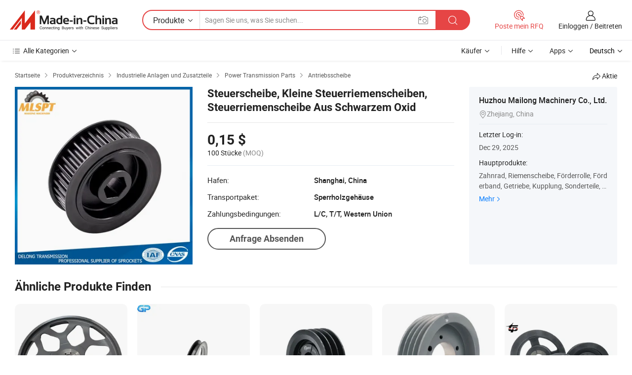

--- FILE ---
content_type: text/html;charset=UTF-8
request_url: https://de.made-in-china.com/co_mlsprocket/product_Timing-Pulley-Small-Timing-Belt-Pulleys-Black-Oxide-Timing-Belt-Pulley_eoygneeog.html
body_size: 19738
content:
<!DOCTYPE HTML>
<html lang="de">
<head>
    <meta content="text/html; charset=utf-8" http-equiv="Content-Type" />
    <link rel="dns-prefetch" href="//www.micstatic.com">
    <link rel="dns-prefetch" href="//image.made-in-china.com">
    <link rel="dns-prefetch" href="//www.made-in-china.com">
    <link rel="dns-prefetch" href="//pylon.micstatic.com">
    <link rel="dns-prefetch" href="//expo.made-in-china.com">
    <link rel="dns-prefetch" href="//world.made-in-china.com">
    <link rel="dns-prefetch" href="//pic.made-in-china.com">
    <link rel="dns-prefetch" href="//fa.made-in-china.com">
    <meta http-equiv="X-UA-Compatible" content="IE=Edge, chrome=1" />
    <meta name="renderer" content="webkit" />
                            <link rel="alternate" hreflang="en" href="https://mlsprocket.en.made-in-china.com/product/KSUnDdVOpZcB/China-Timing-Pulley-Small-Timing-Belt-Pulleys-Black-Oxide-Timing-Belt-Pulley.html" />
                                                        <link rel="alternate" hreflang="es" href="https://es.made-in-china.com/co_mlsprocket/product_Timing-Pulley-Small-Timing-Belt-Pulleys-Black-Oxide-Timing-Belt-Pulley_eoygneeog.html" />
                                            <link rel="alternate" hreflang="pt" href="https://pt.made-in-china.com/co_mlsprocket/product_Timing-Pulley-Small-Timing-Belt-Pulleys-Black-Oxide-Timing-Belt-Pulley_eoygneeog.html" />
                                            <link rel="alternate" hreflang="fr" href="https://fr.made-in-china.com/co_mlsprocket/product_Timing-Pulley-Small-Timing-Belt-Pulleys-Black-Oxide-Timing-Belt-Pulley_eoygneeog.html" />
                                            <link rel="alternate" hreflang="ru" href="https://ru.made-in-china.com/co_mlsprocket/product_Timing-Pulley-Small-Timing-Belt-Pulleys-Black-Oxide-Timing-Belt-Pulley_eoygneeog.html" />
                                            <link rel="alternate" hreflang="it" href="https://it.made-in-china.com/co_mlsprocket/product_Timing-Pulley-Small-Timing-Belt-Pulleys-Black-Oxide-Timing-Belt-Pulley_eoygneeog.html" />
                                            <link rel="alternate" hreflang="de" href="https://de.made-in-china.com/co_mlsprocket/product_Timing-Pulley-Small-Timing-Belt-Pulleys-Black-Oxide-Timing-Belt-Pulley_eoygneeog.html" />
                                            <link rel="alternate" hreflang="nl" href="https://nl.made-in-china.com/co_mlsprocket/product_Timing-Pulley-Small-Timing-Belt-Pulleys-Black-Oxide-Timing-Belt-Pulley_eoygneeog.html" />
                                            <link rel="alternate" hreflang="ar" href="https://sa.made-in-china.com/co_mlsprocket/product_Timing-Pulley-Small-Timing-Belt-Pulleys-Black-Oxide-Timing-Belt-Pulley_eoygneeog.html" />
                                            <link rel="alternate" hreflang="ko" href="https://kr.made-in-china.com/co_mlsprocket/product_Timing-Pulley-Small-Timing-Belt-Pulleys-Black-Oxide-Timing-Belt-Pulley_eoygneeog.html" />
                                            <link rel="alternate" hreflang="ja" href="https://jp.made-in-china.com/co_mlsprocket/product_Timing-Pulley-Small-Timing-Belt-Pulleys-Black-Oxide-Timing-Belt-Pulley_eoygneeog.html" />
                                            <link rel="alternate" hreflang="hi" href="https://hi.made-in-china.com/co_mlsprocket/product_Timing-Pulley-Small-Timing-Belt-Pulleys-Black-Oxide-Timing-Belt-Pulley_eoygneeog.html" />
                                            <link rel="alternate" hreflang="th" href="https://th.made-in-china.com/co_mlsprocket/product_Timing-Pulley-Small-Timing-Belt-Pulleys-Black-Oxide-Timing-Belt-Pulley_eoygneeog.html" />
                                            <link rel="alternate" hreflang="tr" href="https://tr.made-in-china.com/co_mlsprocket/product_Timing-Pulley-Small-Timing-Belt-Pulleys-Black-Oxide-Timing-Belt-Pulley_eoygneeog.html" />
                                            <link rel="alternate" hreflang="vi" href="https://vi.made-in-china.com/co_mlsprocket/product_Timing-Pulley-Small-Timing-Belt-Pulleys-Black-Oxide-Timing-Belt-Pulley_eoygneeog.html" />
                                            <link rel="alternate" hreflang="id" href="https://id.made-in-china.com/co_mlsprocket/product_Timing-Pulley-Small-Timing-Belt-Pulleys-Black-Oxide-Timing-Belt-Pulley_eoygneeog.html" />
                                    <link rel="alternate" hreflang="x-default" href="https://mlsprocket.en.made-in-china.com/product/KSUnDdVOpZcB/China-Timing-Pulley-Small-Timing-Belt-Pulleys-Black-Oxide-Timing-Belt-Pulley.html" />
            <title>Steuerscheibe, Kleine Steuerriemenscheiben, Steuerriemenscheibe Aus Schwarzem Oxid - China riemenscheibe, timingscheibe</title>
            <meta name="Keywords" content="Steuerscheibe, Kleine Steuerriemenscheiben, Steuerriemenscheibe Aus Schwarzem Oxid,riemenscheibe, timingscheibe" />
                        <meta name="Description" content="Steuerscheibe, Kleine Steuerriemenscheiben, Steuerriemenscheibe Aus Schwarzem Oxid,Finden Sie Details über riemenscheibe, timingscheibe von Steuerscheibe, Kleine Steuerriemenscheiben, Steuerriemenscheibe Aus Schwarzem Oxid - Huzhou Mailong Machinery Co., Ltd." />
             <meta property="og:title" content="[Hot Item] Steuerscheibe, Kleine Steuerriemenscheiben, Steuerriemenscheibe Aus Schwarzem Oxid"/>
<meta property="og:type" content="product"/>
<meta property="og:url" content="https://de.made-in-china.com/co_mlsprocket/product_Timing-Pulley-Small-Timing-Belt-Pulleys-Black-Oxide-Timing-Belt-Pulley_eoygneeog.html"/>
<meta property="og:image" content="https://image.made-in-china.com/2f0j00tFYQTcinhKoB/Timing-Pulley-Small-Timing-Belt-Pulleys-Black-Oxide-Timing-Belt-Pulley.jpg"/>
<meta property="og:site_name" content="Made-in-China.com"/>
<meta property="fb:admins" content="292039974180201"/>
<meta property="fb:page_id" content="10150525576765348"/>
<meta property="fb:app_id" content="205885989426763"/>
<meta property="og:description" content="Zertifizierung: ISO Herstellungsprozess: Guss Stoff: Aluminum/45# Oberflächenbehandlung: Zinc Anwendung: Getreidetransport, Bergbau Transport, Kraftwerk Type: Timing Pulley"/>
<meta property="product:price:amount" content="0.15" />
<meta property="product:price:currency" content="USD" />
<meta property="og:availability" content="instock" />
<link rel="canonical" href="https://de.made-in-china.com/co_mlsprocket/product_Timing-Pulley-Small-Timing-Belt-Pulleys-Black-Oxide-Timing-Belt-Pulley_eoygneeog.html" />
            <link rel="amphtml" href="https://de.made-in-china.com/amp/co_mlsprocket/product_Timing-Pulley-Small-Timing-Belt-Pulleys-Black-Oxide-Timing-Belt-Pulley_eoygneeog.html">
    <link rel="stylesheet" type="text/css" href="https://www.micstatic.com/common/css/global_bdef139a.css" media="all">
    <link rel="stylesheet" type="text/css" href="https://www.micstatic.com/landing/www/product/free/css/global_v2_96df6b18.css" media="all">
    <link rel="stylesheet" type="text/css" href="https://www.micstatic.com/common/js/assets/artDialog/2.0.0/skins/default_9d77dce2.css" />
    <link rel="stylesheet" href="https://www.micstatic.com/landing/www/product/free/css/detail_v2_18a5c081.css">
            <link rel="stylesheet" type="text/css" href="https://www.micstatic.com/landing/www/product/free/css/detail-mlan_51101171.css" media="all"/>
            <script type="text/javascript" src="https://www.micstatic.com/common/js/libs/jquery_2ad57377.js" charset="utf-8" crossorigin="anonymous" ></script><script type="text/javascript" src="https://www.micstatic.com/common/js/libs/class.0.3.2_2c7a4288.js" charset="utf-8" crossorigin="anonymous" ></script><!-- Polyfill Code Begin --><script chaset="utf-8" type="text/javascript" src="https://www.micstatic.com/polyfill/polyfill-simplify_eb12d58d.js"></script><!-- Polyfill Code End --></head>
<body class="res-wrapper" probe-clarity="false" >
    <div style="position:absolute;top:0;left:0;width:1px;height:1px;overflow:hidden">
        <img src="//stat.made-in-china.com/event/rec.gif?type=0&data=%7B%22layout%22%3A%22-1%22%2C%22ct%22%3A%222%22%2C%22pos%22%3A0%2C%22random%22%3A%220%22%2C%22c%22%3A%222%22%7D&st=1769015000161"/>
    </div>
    <input type="hidden" id="lan" name="lan" value="de">
    <input id="rfqClickData" type="hidden" value="type=2&data=%7B%22layout%22%3A%22-1%22%2C%22ct%22%3A%222%22%2C%22pos%22%3A0%2C%22random%22%3A%220%22%2C%22c%22%3A%222%22%7D&st=1769015000162&rfqc=1" />
    <input id="rootpath" type="hidden" value="" />
    <input type="hidden" id="loginUserName" value="mlsprocket"/>
    <input type="hidden" id="enHomeUrl" value="https://mlsprocket.en.made-in-china.com"/>
    <input type="hidden" id="pureFreeUrlType" value="false"/>
    <input type="hidden" id="logoImgUrl" value=""/>
    <input type="hidden" id="comReviewSourceId" value="pokEeWnUTTix"/>
            <input type="hidden" name="abTestCode" id="abTestCode" value="" />
            <input type="hidden" name="searchTip" id="searchTip" value="Suchen Sie noch? Suchen Sie einfach nach mehr, um zu finden, was Sie suchen!">
    <input type="hidden" name="user_behavior_trace_id" id="user_behavior_trace_id" value="1jfgo5f115a7k"/>
        <input type="hidden" id="contactUrlParam" value="?plant=de&from=shrom&type=down&page=p_detail">
            <div id="header" ></div>
<script>
    function headerMlanInit() {
        const funcName = 'headerMlan';
        const app = new window[funcName]({target: document.getElementById('header'), props: {props: {"pageType":9,"logoTitle":"Hersteller und Lieferanten","logoUrl":null,"base":{"buyerInfo":{"service":"Service","newUserGuide":"Leitfaden für Neue Benutzer","auditReport":"Audited Suppliers' Reports","meetSuppliers":"Meet Suppliers","onlineTrading":"Secured Trading Service","buyerCenter":"Käufer-Center","contactUs":"Kontakt","search":"Suche","prodDirectory":"Produktverzeichnis","supplierDiscover":"Supplier Discover","sourcingRequest":"Beschaffungsanfrage Posten","quickLinks":"Quick Links","myFavorites":"Meine Favoriten","visitHistory":"Browser-Chronik","buyer":"Käufer","blog":"Geschäfts-einblicke"},"supplierInfo":{"supplier":"Lieferant","joinAdvance":"加入高级会员","tradeServerMarket":"外贸服务市场","memberHome":"外贸e家","cloudExpo":"Smart Expo云展会","onlineTrade":"交易服务","internationalLogis":"国际物流","northAmericaBrandSailing":"北美全渠道出海","micDomesticTradeStation":"中国制造网内贸站"},"helpInfo":{"whyMic":"Why Made-in-China.com","auditSupplierWay":"Wie prüfen wir Lieferanten","securePaymentWay":"Wie sichern wir die Zahlung","submitComplaint":"Eine Beschwerde einreichen","contactUs":"Kontakt","faq":"FAQ","help":"Hilfe"},"appsInfo":{"downloadApp":"Lade App herunter!","forBuyer":"Für Käufer","forSupplier":"Für Lieferant","exploreApp":"Entdecken Sie exklusive App-Rabatte","apps":"Apps"},"languages":[{"lanCode":0,"simpleName":"en","name":"English","value":"https://mlsprocket.en.made-in-china.com/product/KSUnDdVOpZcB/China-Timing-Pulley-Small-Timing-Belt-Pulleys-Black-Oxide-Timing-Belt-Pulley.html","htmlLang":"en"},{"lanCode":5,"simpleName":"es","name":"Español","value":"https://es.made-in-china.com/co_mlsprocket/product_Timing-Pulley-Small-Timing-Belt-Pulleys-Black-Oxide-Timing-Belt-Pulley_eoygneeog.html","htmlLang":"es"},{"lanCode":4,"simpleName":"pt","name":"Português","value":"https://pt.made-in-china.com/co_mlsprocket/product_Timing-Pulley-Small-Timing-Belt-Pulleys-Black-Oxide-Timing-Belt-Pulley_eoygneeog.html","htmlLang":"pt"},{"lanCode":2,"simpleName":"fr","name":"Français","value":"https://fr.made-in-china.com/co_mlsprocket/product_Timing-Pulley-Small-Timing-Belt-Pulleys-Black-Oxide-Timing-Belt-Pulley_eoygneeog.html","htmlLang":"fr"},{"lanCode":3,"simpleName":"ru","name":"Русский язык","value":"https://ru.made-in-china.com/co_mlsprocket/product_Timing-Pulley-Small-Timing-Belt-Pulleys-Black-Oxide-Timing-Belt-Pulley_eoygneeog.html","htmlLang":"ru"},{"lanCode":8,"simpleName":"it","name":"Italiano","value":"https://it.made-in-china.com/co_mlsprocket/product_Timing-Pulley-Small-Timing-Belt-Pulleys-Black-Oxide-Timing-Belt-Pulley_eoygneeog.html","htmlLang":"it"},{"lanCode":6,"simpleName":"de","name":"Deutsch","value":"https://de.made-in-china.com/co_mlsprocket/product_Timing-Pulley-Small-Timing-Belt-Pulleys-Black-Oxide-Timing-Belt-Pulley_eoygneeog.html","htmlLang":"de"},{"lanCode":7,"simpleName":"nl","name":"Nederlands","value":"https://nl.made-in-china.com/co_mlsprocket/product_Timing-Pulley-Small-Timing-Belt-Pulleys-Black-Oxide-Timing-Belt-Pulley_eoygneeog.html","htmlLang":"nl"},{"lanCode":9,"simpleName":"sa","name":"العربية","value":"https://sa.made-in-china.com/co_mlsprocket/product_Timing-Pulley-Small-Timing-Belt-Pulleys-Black-Oxide-Timing-Belt-Pulley_eoygneeog.html","htmlLang":"ar"},{"lanCode":11,"simpleName":"kr","name":"한국어","value":"https://kr.made-in-china.com/co_mlsprocket/product_Timing-Pulley-Small-Timing-Belt-Pulleys-Black-Oxide-Timing-Belt-Pulley_eoygneeog.html","htmlLang":"ko"},{"lanCode":10,"simpleName":"jp","name":"日本語","value":"https://jp.made-in-china.com/co_mlsprocket/product_Timing-Pulley-Small-Timing-Belt-Pulleys-Black-Oxide-Timing-Belt-Pulley_eoygneeog.html","htmlLang":"ja"},{"lanCode":12,"simpleName":"hi","name":"हिन्दी","value":"https://hi.made-in-china.com/co_mlsprocket/product_Timing-Pulley-Small-Timing-Belt-Pulleys-Black-Oxide-Timing-Belt-Pulley_eoygneeog.html","htmlLang":"hi"},{"lanCode":13,"simpleName":"th","name":"ภาษาไทย","value":"https://th.made-in-china.com/co_mlsprocket/product_Timing-Pulley-Small-Timing-Belt-Pulleys-Black-Oxide-Timing-Belt-Pulley_eoygneeog.html","htmlLang":"th"},{"lanCode":14,"simpleName":"tr","name":"Türkçe","value":"https://tr.made-in-china.com/co_mlsprocket/product_Timing-Pulley-Small-Timing-Belt-Pulleys-Black-Oxide-Timing-Belt-Pulley_eoygneeog.html","htmlLang":"tr"},{"lanCode":15,"simpleName":"vi","name":"Tiếng Việt","value":"https://vi.made-in-china.com/co_mlsprocket/product_Timing-Pulley-Small-Timing-Belt-Pulleys-Black-Oxide-Timing-Belt-Pulley_eoygneeog.html","htmlLang":"vi"},{"lanCode":16,"simpleName":"id","name":"Bahasa Indonesia","value":"https://id.made-in-china.com/co_mlsprocket/product_Timing-Pulley-Small-Timing-Belt-Pulleys-Black-Oxide-Timing-Belt-Pulley_eoygneeog.html","htmlLang":"id"}],"showMlan":true,"showRules":false,"rules":"Rules","language":"de","menu":"Speisekarte","subTitle":null,"subTitleLink":null,"stickyInfo":null},"categoryRegion":{"categories":"Alle Kategorien","categoryList":[{"name":"Landwirtschaft & Essen","value":"https://de.made-in-china.com/category1_Agriculture-Food/Agriculture-Food_usssssssss.html","catCode":"1000000000"},{"name":"Kleidung & Accessories","value":"https://de.made-in-china.com/category1_Apparel-Accessories/Apparel-Accessories_uussssssss.html","catCode":"1100000000"},{"name":"Kunsthandwerk","value":"https://de.made-in-china.com/category1_Arts-Crafts/Arts-Crafts_uyssssssss.html","catCode":"1200000000"},{"name":"Auto, Motor und Zusatz","value":"https://de.made-in-china.com/category1_Auto-Motorcycle-Parts-Accessories/Auto-Motorcycle-Parts-Accessories_yossssssss.html","catCode":"2900000000"},{"name":"Koffer, Handtaschen und Geschenkkisten","value":"https://de.made-in-china.com/category1_Bags-Cases-Boxes/Bags-Cases-Boxes_yhssssssss.html","catCode":"2600000000"},{"name":"Chemische Produkte","value":"https://de.made-in-china.com/category1_Chemicals/Chemicals_uissssssss.html","catCode":"1300000000"},{"name":"Computerartikel","value":"https://de.made-in-china.com/category1_Computer-Products/Computer-Products_iissssssss.html","catCode":"3300000000"},{"name":"Bau- und Dekomaterial","value":"https://de.made-in-china.com/category1_Construction-Decoration/Construction-Decoration_ugssssssss.html","catCode":"1500000000"},{"name":"Konsumelektronik","value":"https://de.made-in-china.com/category1_Consumer-Electronics/Consumer-Electronics_unssssssss.html","catCode":"1400000000"},{"name":"Elektronik","value":"https://de.made-in-china.com/category1_Electrical-Electronics/Electrical-Electronics_uhssssssss.html","catCode":"1600000000"},{"name":"Möbel","value":"https://de.made-in-china.com/category1_Furniture/Furniture_yessssssss.html","catCode":"2700000000"},{"name":"Gesundheit und Medizin","value":"https://de.made-in-china.com/category1_Health-Medicine/Health-Medicine_uessssssss.html","catCode":"1700000000"},{"name":"Industrielle Anlagen und Zusatzteile","value":"https://de.made-in-china.com/category1_Industrial-Equipment-Components/Industrial-Equipment-Components_inssssssss.html","catCode":"3400000000"},{"name":"Messinstrumente","value":"https://de.made-in-china.com/category1_Instruments-Meters/Instruments-Meters_igssssssss.html","catCode":"3500000000"},{"name":"Alltagsgegenstände","value":"https://de.made-in-china.com/category1_Light-Industry-Daily-Use/Light-Industry-Daily-Use_urssssssss.html","catCode":"1800000000"},{"name":"Beleuchtung","value":"https://de.made-in-china.com/category1_Lights-Lighting/Lights-Lighting_isssssssss.html","catCode":"3000000000"},{"name":"Produktionsmaschinen","value":"https://de.made-in-china.com/category1_Manufacturing-Processing-Machinery/Manufacturing-Processing-Machinery_uossssssss.html","catCode":"1900000000"},{"name":"Mineralien und Energie","value":"https://de.made-in-china.com/category1_Metallurgy-Mineral-Energy/Metallurgy-Mineral-Energy_ysssssssss.html","catCode":"2000000000"},{"name":"Büromaterial","value":"https://de.made-in-china.com/category1_Office-Supplies/Office-Supplies_yrssssssss.html","catCode":"2800000000"},{"name":"Verpackung und Druck","value":"https://de.made-in-china.com/category1_Packaging-Printing/Packaging-Printing_ihssssssss.html","catCode":"3600000000"},{"name":"Sicherheit und Schutz","value":"https://de.made-in-china.com/category1_Security-Protection/Security-Protection_ygssssssss.html","catCode":"2500000000"},{"name":"Service","value":"https://de.made-in-china.com/category1_Service/Service_ynssssssss.html","catCode":"2400000000"},{"name":"Sport und Erholung","value":"https://de.made-in-china.com/category1_Sporting-Goods-Recreation/Sporting-Goods-Recreation_iussssssss.html","catCode":"3100000000"},{"name":"Textilien","value":"https://de.made-in-china.com/category1_Textile/Textile_yussssssss.html","catCode":"2100000000"},{"name":"Werkzeug","value":"https://de.made-in-china.com/category1_Tools-Hardware/Tools-Hardware_iyssssssss.html","catCode":"3200000000"},{"name":"Spielzeug","value":"https://de.made-in-china.com/category1_Toys/Toys_yyssssssss.html","catCode":"2200000000"},{"name":"Transport","value":"https://de.made-in-china.com/category1_Transportation/Transportation_yissssssss.html","catCode":"2300000000"}],"more":"Mehr"},"searchRegion":{"show":true,"lookingFor":"Sagen Sie uns, was Sie suchen...","homeUrl":"//de.made-in-china.com","products":"Produkte","suppliers":"Lieferanten","auditedFactory":null,"uploadImage":"Bild hochladen","max20MbPerImage":"Maximal 20 MB pro Bild","yourRecentKeywords":"Ihre letzten Schlüsselwörter","clearHistory":"Verlauf Löschen","popularSearches":"Ähnliches Suchen","relatedSearches":"Mehr","more":null,"maxSizeErrorMsg":"Upload fehlgeschlagen. Die maximale Bildgröße beträgt 20 MB.","noNetworkErrorMsg":"Keine Netzwerk Verbindung. Bitte überprüfen Sie Ihre Netzwerkeinstellungen und versuchen Sie es noch einmal.","uploadFailedErrorMsg":"Hochladen fehlgeschlagen.Falsches Bildformat. Unterstützte Formate: JPG, PNG, BMP.","relatedList":null,"relatedTitle":null,"relatedTitleLink":null,"formParams":null,"mlanFormParams":{"keyword":null,"inputkeyword":null,"type":null,"currentTab":null,"currentPage":null,"currentCat":null,"currentRegion":null,"currentProp":null,"submitPageUrl":null,"parentCat":null,"otherSearch":null,"currentAllCatalogCodes":null,"sgsMembership":null,"memberLevel":null,"topOrder":null,"size":null,"more":"mehr","less":"less","staticUrl50":null,"staticUrl10":null,"staticUrl30":null,"condition":"0","conditionParamsList":[{"condition":"0","conditionName":null,"action":"https://de.made-in-china.com/quality-china-product/middleSearch","searchUrl":null,"inputPlaceholder":null},{"condition":"1","conditionName":null,"action":"/companySearch?keyword=#word#","searchUrl":null,"inputPlaceholder":null}]},"enterKeywordTips":"Bitte geben Sie mindestens ein Stichwort für Ihre Suche ein.","openMultiSearch":false},"frequentRegion":{"rfq":{"rfq":"Poste mein RFQ","searchRfq":"Search RFQs","acquireRfqHover":"Sagen Sie uns, was Sie brauchen und probieren Sie den einfachen Weg, um Angebote zu erhalten !","searchRfqHover":"Discover quality RFQs and connect with big-budget buyers"},"account":{"account":"Konto","signIn":"Einloggen","join":"Beitreten","newUser":"Neuer Benutzer","joinFree":"Kostenlos beitreten","or":"Oder","socialLogin":"Durch Klicken auf Anmelden, Kostenlos anmelden oder Fortfahren mit Facebook, Linkedin, Twitter, Google, %s stimme ich der %sUser Agreement%s und der %sPrivacy Policy%s zu","message":"Nachrichten","quotes":"Zitate","orders":"Aufträge","favorites":"Favoriten","visitHistory":"Browser-Chronik","postSourcingRequest":"Beschaffungsanfrage Posten","hi":"Hallo","signOut":"Austragen","manageProduct":"Produkte Verwalten","editShowroom":"Showroom bearbeiten","username":"","userType":null,"foreignIP":true,"currentYear":2026,"userAgreement":"Nutzungsvertrag","privacyPolicy":"Datenschutzerklärung"},"message":{"message":"Nachrichten","signIn":"Einloggen","join":"Beitreten","newUser":"Neuer Benutzer","joinFree":"Kostenlos beitreten","viewNewMsg":"Sign in to view the new messages","inquiry":"Anfragen","rfq":"RFQs","awaitingPayment":"Awaiting payments","chat":"Plaudern","awaitingQuotation":"Warten auf Angebote"},"cart":{"cart":"Anfragekorb"}},"busiRegion":null,"previewRegion":null}}});
		const hoc=o=>(o.__proto__.$get=function(o){return this.$$.ctx[this.$$.props[o]]},o.__proto__.$getKeys=function(){return Object.keys(this.$$.props)},o.__proto__.$getProps=function(){return this.$get("props")},o.__proto__.$setProps=function(o){var t=this.$getKeys(),s={},p=this;t.forEach(function(o){s[o]=p.$get(o)}),s.props=Object.assign({},s.props,o),this.$set(s)},o.__proto__.$help=function(){console.log("\n            $set(props): void             | 设置props的值\n            $get(key: string): any        | 获取props指定key的值\n            $getKeys(): string[]          | 获取props所有key\n            $getProps(): any              | 获取props里key为props的值（适用nail）\n            $setProps(params: any): void  | 设置props里key为props的值（适用nail）\n            $on(ev, callback): func       | 添加事件监听，返回移除事件监听的函数\n            $destroy(): void              | 销毁组件并触发onDestroy事件\n        ")},o);
        window[`${funcName}Api`] = hoc(app);
    };
</script><script type="text/javascript" crossorigin="anonymous" onload="headerMlanInit()" src="https://www.micstatic.com/nail/pc/header-mlan_6f301846.js"></script>    <div class="page">
        <div class="grid">
            <input type="hidden" id="curLanCode" value=" 6"/>
            <input id="ads_word" name="ads_word" type="hidden" value="riemenscheibe" />
            <input type="hidden" name="qaToken" id="qaToken" value="" />
            <input type="hidden" id="qaSource" value="33">
            <input type="hidden" name="iqa-country" id="iqa-country" value="United_States" />
            <input type="hidden" name="iqa-portrait" id="iqa-portrait" value="//image.made-in-china.com/2f1j00tFYQTcinhKoB/Timing-Pulley-Small-Timing-Belt-Pulleys-Black-Oxide-Timing-Belt-Pulley.jpg" />
                        <input type="hidden" name="iqa-tooltip-selecter" id="iqa-tooltip-selecter" value="#J-send-inquiry" />
            <script class="J-mlan-config" type="text/data-lang" data-lang="de">
                {
                    "more": "Alle Ansehen",
                "less": "Weniger Anzeigen",
                "pmore": "Mehr",
                "pless": "Weniger",
                "emailRequired": "Geben Sie bitte Ihre E-Mail-Adresse ein.",
                "email": "Bitte geben Sie eine gültige E-Mail-Adresse ein.",
                "contentRequired": "Bitte geben Sie den Inhalt für Ihre Anfrage ein.",
                "maxLength": "Der Inhalt Ihrer Anfrage muss zwischen 20 und 4000 Zeichen lang sein.",
                "quiryDialogTitle": "Geben Sie Ihre Kontaktdaten, um das Vertrauen mit Lieferanten aufzubauen (n)",
                "videoTitle": "Ähnliche Videos ansehen",
                "alsoViewTitle": "Leute, die dies angesehen haben, haben auch angesehen",
                "latestPriceTitle": "Geben Sie Ihre detaillierten Anforderungen ein, um ein genaues Angebot zu erhalten",
                "frequencyError": "Ihr Vorgang kommt zu häufig vor. Bitte versuchen Sie es später noch einmal.",
                "ratingReviews": "Bewertungen & Rezensionen",
                "selectOptions": ["Top-Bewertungen", "Neueste"],
                "overallReviews": {
                    "title": "Gesamtbewertungen",
                    "reviews": "Bewertungen",
                    "star": "Stern"
                },
                "customerSatisfaction": {
                    "title": "Kundenzufriedenheit",
                    "response": "Antwort",
                    "service": "Service",
                    "quality": "Qualität",
                    "delivery": "Lieferung"
                },
                "reviewDetails": {
                    "title": "Überprüfungsdetails",
                    "verifiedPurchase": "Verifizierter Kauf",
                    "showPlace": {
                        "publicShow": "Public show",
                        "publicShowInProtection": "Public show (Protection period)",
                        "onlyInVo": "Only show in VO"
                    },
                    "modified": "Modifiziert"
                },
                "pager": {
                    "goTo": "Gehe zu",
                    "page": "Buchseite",
                    "next": "Nächste",
                    "prev": "Vorher",
                    "confirm": "Bestätigen"
                },
                "loadingTip": "Wird geladen",
                "foldingReviews": "Bewertungen zum Falten anzeigen",
                "noInfoTemporarily": "Vorübergehend keine Informationen.",
                "Company Introduction": "Firmenvorstellung"
            }
            </script>
            <div class="page-product-details">
                <div class="detail-wrapper cf">
                    <div class="main-wrap">
                                                    <input type="hidden" id="encodeProdCatCode" value="EldgBxQORJmn"/>
                                                <input type="hidden" id="sensor_pg_v" value="pid:KSUnDdVOpZcB,cid:pokEeWnUTTix,tp:104,stp:10403,plate:normal,sst:free"/>
                        <input type="hidden" id="isUser" value="false">
                        <!-- 面包屑 -->
                        <div class="top-box">
                            <div class="crumb">
    <span>
                <a rel="nofollow" target="_blank" href="//de.made-in-china.com/">
                    <span>Startseite</span>
    </a>
    </span>
    <i class="micon">&#xe008;</i>
    <span>
                                <a target="_blank" href="https://de.made-in-china.com/html/category.html">
                        <span>Produktverzeichnis</span>
        </a>
            </span>
                        <i class="micon">&#xe008;</i>
            <span>
                            <a target="_blank" href="https://de.made-in-china.com/category1_Industrial-Equipment-Components/Industrial-Equipment-Components_inssssssss.html">
                                    <span>Industrielle Anlagen und Zusatzteile</span>
            </a>
            </span>
                    <i class="micon">&#xe008;</i>
            <span>
                            <a target="_blank" href="https://de.made-in-china.com/category23_Industrial-Equipment-Components/Power-Transmission-Parts_insossssss_1.html">
                                    <span>Power Transmission Parts</span>
            </a>
            </span>
                <i class="micon">&#xe008;</i>
        <span>
                        <a target="_blank" href="https://de.made-in-china.com/category23_Industrial-Equipment-Components/Transmission-Pulley_insosessss_1.html">
                            <span>Antriebsscheibe</span>
        </a>
        </span>
    </div>
                            <div class="sider-top cf">
        <div class="share-wrap share-small-wrap J-share">
    <span class="share-link">
        <i class="ob-icon icon-right-rotation"></i> Aktie </span>
    <div class="share-cnt cf">
        <span class="share-empty-box"></span>
                                <span id="J-sns-icons" data-Image="//image.made-in-china.com/43f34j00tFYQTcinhKoB/Timing-Pulley-Small-Timing-Belt-Pulleys-Black-Oxide-Timing-Belt-Pulley.jpg" data-Desc="Steuerscheibe, Kleine Steuerriemenscheiben, Steuerriemenscheibe Aus Schwarzem Oxid on Made-in-China.com"
                  data-fblink="https://de.made-in-china.com/co_mlsprocket/product_Timing-Pulley-Small-Timing-Belt-Pulleys-Black-Oxide-Timing-Belt-Pulley_eoygneeog.html?utm_medium=free&utm_campaign=showroom_share&utm_source=facebook"
                  data-twlink="https://de.made-in-china.com/co_mlsprocket/product_Timing-Pulley-Small-Timing-Belt-Pulleys-Black-Oxide-Timing-Belt-Pulley_eoygneeog.html?utm_medium=free&utm_campaign=showroom_share&utm_source=twitter"
                  data-ptlink="https://de.made-in-china.com/co_mlsprocket/product_Timing-Pulley-Small-Timing-Belt-Pulleys-Black-Oxide-Timing-Belt-Pulley_eoygneeog.html?utm_medium=free&utm_campaign=showroom_share&utm_source=pinterest"
                  data-ldlink="https://de.made-in-china.com/co_mlsprocket/product_Timing-Pulley-Small-Timing-Belt-Pulleys-Black-Oxide-Timing-Belt-Pulley_eoygneeog.html?utm_medium=free&utm_campaign=showroom_share&utm_source=linkedin"
                            ></span>
                <span class="mail link-blue fr">
            <iframe src="about:blank" frameborder="0" id="I-email-this-page" name="I-email-this-page" width="0" height="0" style="width:0;height:0;"></iframe>
            <a class="micpm" href="https://mlsprocket.en.made-in-china.com/share/KSUnDdVOpZcB/China-Timing-Pulley-Small-Timing-Belt-Pulleys-Black-Oxide-Timing-Belt-Pulley.html?lanCode=6" rel="nofollow" title="Email" target="I-email-this-page" ><i class="micon" title="Email this page"></i></a>
        </span>
    </div>
</div>
</div>
                        </div>
                        <!-- 产品主要信息 -->
                        <div class="product-info-box">
                            <div class="free-page-main-info main-info cf" faw-module="main_product" faw-exposure>
                                                                    <div class="gallary-box">
                                        <div class="gallary-wrap">
                                            <div class="pic-list" id="pic-list">
                                                <div class="item" fsrc="#">
                                                    <div class="hvalign">
                                                        <div class="hvalign-cnt" ads-data="st:8">
                                                                                                                                                                                            <img src="//image.made-in-china.com/155f0j00tFYQTcinhKoB/Timing-Pulley-Small-Timing-Belt-Pulleys-Black-Oxide-Timing-Belt-Pulley.webp" alt="Steuerscheibe, Kleine Steuerriemenscheiben, Steuerriemenscheibe Aus Schwarzem Oxid"
                                                                        title="Steuerscheibe, Kleine Steuerriemenscheiben, Steuerriemenscheibe Aus Schwarzem Oxid">
                                                                                                                    </div>
                                                    </div>
                                                </div>
                                            </div>
                                        </div>
                                    </div>
                                                                    <div class="base-info">
                                        <div class="pro-name">
                                            <h1>Steuerscheibe, Kleine Steuerriemenscheiben, Steuerriemenscheibe Aus Schwarzem Oxid</h1>
                                                                                    </div>
                                                                                    <div class="property">
                                                                    <div class="price-box">
            <div class="price-base-info">
                                    <div class="only-one-priceNum">
                        <table>
                            <tbody>
                            <tr style="display: inline-flex; flex-wrap: wrap;flex-direction: column;" class="only-one-priceNum-tr">
                                <td style="padding: 0 !important;">
                                    <span class="only-one-priceNum-td-left">0,15 $</span>
                                </td>
                                <td style="padding: 0" class="sa-only-property-price only-one-priceNum-price">
                                    <span style="color: #222">100 Stücke</span>
                                    <span style="color: #888888">
                                            (MOQ)
                                        </span>
                                </td>
                            </tr>
                            </tbody>
                        </table>
                    </div>
            </div>
        </div>
    <div class="others">
                                                                            <div class="th">Hafen:</div>
                    <div class="td" title="Shanghai, China">Shanghai, China</div>
                                                                <div class="th">Transportpaket:</div>
                    <div class="td" title="Sperrholzgehäuse">Sperrholzgehäuse</div>
                                                                <div class="th">Zahlungsbedingungen:</div>
                    <div class="td" title="L/C, T/T, Western Union">L/C, T/T, Western Union</div>
                                </div>
</div>
                                        <div class="act-box">
                                                                                            <div class="btns">
                                                                                                            <a fun-inquiry-product class="btn" target="_blank" href="https://www.made-in-china.com/sendInquiry/prod_KSUnDdVOpZcB_pokEeWnUTTix.html?plant=de&from=shrom&type=down&page=p_detail" rel="nofollow" ads-data="st:24,pdid:KSUnDdVOpZcB,pcid:pokEeWnUTTix">Anfrage Absenden</a>
                                                                                                    </div>
                                                                                    </div>
                                    </div>
                            </div>
                            <div class="com-info">
        <div class="base">
        <p class="com-name">
            <a href="https://de.made-in-china.com/co_mlsprocket/">
                Huzhou Mailong Machinery Co., Ltd.
            </a>
        </p>
        <p class="local"><i class="micon">&#xe024;</i>Zhejiang, China</p>
    </div>
        <div class="review-scores">
                <div class="J-review-box" style="display: none;border-top: 1px solid #e6ecf2;padding: 5px 0;">
                            <span>What's your impression of this company?</span>
                        <div class="score-item review-btn" ads-data="st:114">
                <i class="ob-icon icon-fill-text"></i>
                <span style="color:#007DFA;text-decoration: underline;cursor: pointer;">review now</span>
            </div>
        </div>
    </div>
    <div class="other com-other-info">
        <div class="mrb-10">
            <p><span>Letzter Log-in:</span></p>
            <p> Dec 29, 2025</p>
        </div>
        <div class="mrb-10">
                    </div>
        <div>
                            <p><span>Hauptprodukte:</span></p>
                <p>
                                        <span class="sider-main-products-new ellipsis-two-lines" >
                                        Zahnrad, Riemenscheibe, F&ouml;rderrolle, F&ouml;rderband, Getriebe, Kupplung, Sonderteile, Zahnstangen
                                        </span>
                                    </p>
                <div class="new-more">
                    <a href="https://de.made-in-china.com/co_mlsprocket/product_group_s_s_1.html" target="_blank">Mehr<i class="ob-icon icon-right"></i></a>
                </div>
                    </div>
    </div>
</div>
                        </div>
                        <!-- Similar Items -->
                        <!-- ab实验只保留c -->
                        <div class="J-similar-product-place" faw-module="YML" faw-exposure>
    <div class="sr-similar-product-block">
        <div class="text-width-line">
            <div class="text">Ähnliche Produkte Finden</div>
            <div class="line"></div>
        </div>
        <div class="sr-similar-product-wrap cf J-similar-product-wrap wrap-v3">
            <div class="sr-layout-content sr-similar-product-cnt cf J-similar-proudct-list ">
                <div class="sr-skeleton-container">
                    <div class="sr-skeleton-item">
                        <div class="sr-skeleton-pic"></div>
                        <div class="sr-skeleton-name"></div>
                        <div class="sr-skeleton-next-name"></div>
                        <div class="sr-skeleton-price"></div>
                        <div class="sr-skeleton-moq"></div>
                    </div>
                    <div class="sr-skeleton-item">
                        <div class="sr-skeleton-pic"></div>
                        <div class="sr-skeleton-name"></div>
                        <div class="sr-skeleton-next-name"></div>
                        <div class="sr-skeleton-price"></div>
                        <div class="sr-skeleton-moq"></div>
                    </div>
                    <div class="sr-skeleton-item">
                        <div class="sr-skeleton-pic"></div>
                        <div class="sr-skeleton-name"></div>
                        <div class="sr-skeleton-next-name"></div>
                        <div class="sr-skeleton-price"></div>
                        <div class="sr-skeleton-moq"></div>
                    </div>
                    <div class="sr-skeleton-item">
                        <div class="sr-skeleton-pic"></div>
                        <div class="sr-skeleton-name"></div>
                        <div class="sr-skeleton-next-name"></div>
                        <div class="sr-skeleton-price"></div>
                        <div class="sr-skeleton-moq"></div>
                    </div>
                    <div class="sr-skeleton-item">
                        <div class="sr-skeleton-pic"></div>
                        <div class="sr-skeleton-name"></div>
                        <div class="sr-skeleton-next-name"></div>
                        <div class="sr-skeleton-price"></div>
                        <div class="sr-skeleton-moq"></div>
                    </div>
                    <div class="sr-skeleton-item">
                        <div class="sr-skeleton-pic"></div>
                        <div class="sr-skeleton-name"></div>
                        <div class="sr-skeleton-next-name"></div>
                        <div class="sr-skeleton-price"></div>
                        <div class="sr-skeleton-moq"></div>
                    </div>
                </div>
            </div>
        </div>
    </div>
</div>
                        <!-- You May Like -->
                        <div class="product-box">
                            <div class="auto-box">
                                 <div class="main-block product-info J-tabs">
    <div class="main-block-title cf">
        <div class="desc-title J-tab selected"><h2>Produktbeschreibung</h2></div>
        <div class="desc-title J-tab"><h2>Firmeninfo</h2></div>
                    </div>
    <div class="main-block-wrap cf">
        <div class="desc rich-text J-tab-cnt" style="display:none;" >
                            <div class="sr-txt-title">
                    <h2 class="sr-txt-h2">Grundlegende Informationen</h2>
                </div>
                                        <div class="basic-info cf">
                    <div class="basic-info-list">
                                                    <div class="bsc-item cf">
                                <div class="bac-item-label fl">Zertifizierung</div>
                                                                    <div class="bac-item-value fl">ISO</div>
                                                            </div>
                                                    <div class="bsc-item cf">
                                <div class="bac-item-label fl">Herstellungsprozess</div>
                                                                    <div class="bac-item-value fl">Guss</div>
                                                            </div>
                                                    <div class="bsc-item cf">
                                <div class="bac-item-label fl">Stoff</div>
                                                                    <div class="bac-item-value fl">Aluminum/45#</div>
                                                            </div>
                                                    <div class="bsc-item cf">
                                <div class="bac-item-label fl">Oberflächenbehandlung</div>
                                                                    <div class="bac-item-value fl">Zinc</div>
                                                            </div>
                                                    <div class="bsc-item cf">
                                <div class="bac-item-label fl">Anwendung</div>
                                                                    <div class="bac-item-value fl">Getreidetransport, Bergbau Transport, Kraftwerk</div>
                                                            </div>
                                                    <div class="bsc-item cf">
                                <div class="bac-item-label fl">Type</div>
                                                                    <div class="bac-item-value fl">Timing Pulley</div>
                                                            </div>
                                                    <div class="bsc-item cf">
                                <div class="bac-item-label fl">Brand Name</div>
                                                                    <div class="bac-item-value fl">OEM</div>
                                                            </div>
                                                    <div class="bsc-item cf">
                                <div class="bac-item-label fl">Model Number</div>
                                                                    <div class="bac-item-value fl">Mxl,XL,L,H,Xh,Xxh,XXL,SL9,SL</div>
                                                            </div>
                                                    <div class="bsc-item cf">
                                <div class="bac-item-label fl">Timing Pulley Surface Treatment</div>
                                                                    <div class="bac-item-value fl">Anodize, Black Oxide, Phosphating</div>
                                                            </div>
                                                    <div class="bsc-item cf">
                                <div class="bac-item-label fl">Process</div>
                                                                    <div class="bac-item-value fl">Casting and Machining</div>
                                                            </div>
                                                    <div class="bsc-item cf">
                                <div class="bac-item-label fl">Packing</div>
                                                                    <div class="bac-item-value fl">Standard Export Case</div>
                                                            </div>
                                                    <div class="bsc-item cf">
                                <div class="bac-item-label fl">Delivery</div>
                                                                    <div class="bac-item-value fl">About 3-5 Weeks</div>
                                                            </div>
                                                    <div class="bsc-item cf">
                                <div class="bac-item-label fl">Bore</div>
                                                                    <div class="bac-item-value fl">Taper Bore, Finish Bore</div>
                                                            </div>
                                                    <div class="bsc-item cf">
                                <div class="bac-item-label fl">Usage</div>
                                                                    <div class="bac-item-value fl">Transmission, Industrial</div>
                                                            </div>
                                                    <div class="bsc-item cf">
                                <div class="bac-item-label fl">Timing Pulley Standard</div>
                                                                    <div class="bac-item-value fl">DIN, AMS</div>
                                                            </div>
                                                    <div class="bsc-item cf">
                                <div class="bac-item-label fl">Herkunft</div>
                                                                    <div class="bac-item-value fl">Zhejiang, China</div>
                                                            </div>
                                                    <div class="bsc-item cf">
                                <div class="bac-item-label fl">HS-Code</div>
                                                                    <div class="bac-item-value fl">84834090</div>
                                                            </div>
                                            </div>
                </div>
                        <div class="sr-txt-title" style="margin-top: 20px">
                <h2 class="sr-txt-h2">Produktbeschreibung</h2>
            </div>
                                                <div>
                        Timingscheibe&comma; kleine Zahnriemen-Riemenscheiben&comma; schw&auml;rzen Oxid-Zahnriemen-RiemenscheibeZahnriemenriemenscheibe&comma; Aluminiumtimingscheibe&comma; Timingscheibe der Tonerde&comma; Aluminiumtimingscheiben&comma; Stahltimingscheiben&comma; Stahlzahnriemenriemenscheibe&comma; gt2 Timingscheibe&comma; mxl Timingscheibe&comma; t2&period;5 Timingscheiben&comma; t5 Timingscheiben&comma; at20 Timingscheiben&comma; Timingscheibe t10&comma; Zahnriemenspannerriemenscheiben&comma; doppelseitige Zahnriemen&comma; Soem-Timingscheiben&comma; Zahnriemenspanner&comma; festsetzenspanner&comma; kleine Zahnriemenriemenscheibe&comma; Zahnriemenriemenscheibe&comma; F&ouml;rderbandriemenscheibenMerkmal&colon; 1&period; Zahn-Typ&colon; MXL&comma; XL&comma; L&comma; H&comma; XH&comma; XXH&comma; XXL&comma; SL9&comma; SL12&comma; SL&comma; HTD&colon; 3M&comma; 5M&comma; 8M&comma; 14M&comma; 20M UND SO WEITER2&period; Metrisches System&colon; T-Typ Serie &lpar;T2&period;5&comma; T5&comma; T10&comma; T20&rpar;3&period; HTD Typ &lpar;3M&comma; 5M&comma; 8M&comma; 14M&rpar;4&period; STPD&sol;STS Typ &lpar;S2M&comma; S3M&comma; S4&period;5M&comma; S5M&comma; S8M&comma; S14M&rpar;5&period; Das britische System&colon; MXL&comma; XL&comma; L&comma; H&comma; X6&period; Material&colon; Kohlenstoffstahl- 1045&comma; Aluminiumlegierung h&auml;ufig verwendet&comma; Messing und Nylon erh&auml;ltlich7&period; Oberfl&auml;chenbehandlung&colon; das schwarze Oxdizing&comma; phosphatierend&comma; anodisieren&comma; Zink&uuml;berzug8&period; Toleranz&colon; an Abnehmerbedingung sich anpassen9&period; OEM&sol;ODM Service&colon; angebotenMit uns in Verbindung treten&colon; &nbsp;
                    </div>
                                                </div>
                    <div class="desc company-info J-tab-cnt">
                                    <div class="info-li">
                        <span class="info-label">Die Anschrift:</span>
                        <span class="info-text">No. 211, Chuangxin Rd, Chengnan Industrial Park, Huzhou, Zhejiang, China</span>
                    </div>
                                    <div class="info-li">
                        <span class="info-label">Unternehmensart:</span>
                        <span class="info-text">Hersteller/Werk, Handelsunternehmen</span>
                    </div>
                                                    <div class="info-li">
                        <span class="info-label">Geschäftsbereich:</span>
                        <span class="info-text">Auto, Motor und Zusatz, Industrielle Anlagen und Zusatzteile, Produktionsmaschinen</span>
                    </div>
                                    <div class="info-li">
                        <span class="info-label">Zertifizierung des Managementsystems:</span>
                        <span class="info-text">ISO 9001</span>
                    </div>
                                    <div class="info-li">
                        <span class="info-label">Hauptprodukte:</span>
                        <a href="https://de.made-in-china.com/co_mlsprocket/product_group_s_s_1.html" class="info-text">Zahnrad, Riemenscheibe, F&ouml;rderrolle, F&ouml;rderband, Getriebe, Kupplung, Sonderteile, Zahnstangen</a>
                    </div>
                                    <div class="info-li info-li-column">
                        <span class="info-label">Firmenvorstellung:</span>
                        <span class="info-text">Huzhou Mailong Machinery Co., Ltd ist ein professioneller Hersteller für die Herstellung und den Verkauf von Maschinentransferkomponenten in China von 2010.<br /><br />Unsere normale Lieferzeit beträgt ca. 45days.<br /><br />Hauptzahlungsfrist ist: TT, LC, DP...<br /><br />Leistung und Qualität der Zahnräder entsprechen den Anforderungen der Kunden in Europa, Amerika und Japan.<br /><br />Die Fabrik befindet sich in Huzhou, östlich von Shanghai und südlich von Hangzhou und Ningbo fast, mit bequemen Transport. Das Unternehmen verfügt über komplette Ausrüstung, fortschrittliche Technologie und ausgezeichnete Qualitätskontrolle und Testsystem, ausgezeichnete Produktqualität, angemessenen Preis.<br /><br />Die Hauptprodukte sind: Standard-Zahnräder, Kegelradräder, Spezialräder, Kupplungen, Wellen, Zahnräder, Zahnräder, Keilriemenscheiben, Kegelradschlossbuchse, Zahnstangen und so weiter.<br /><br />Unsere Produkte zu 90% exportieren. Die Hauptgebiete sind Europa (Italien, Spanien, Deutschland...), Südamerika (Chile, Kolumbien, Peru...), Südostasien (Malaysisch, Thailand...), Japan, Afrika (Marokko...)<br /><br />Hat eine eigene Exportfirma namens HUZHOU DELONG IMP. UND EXP. Co., Ltd</span>
                    </div>
                            </div>
        <div class="J-tab-cnt reviews-block" style="display: none;width:100%">
            <div id="app"></div>
        </div>
    </div>
</div>
<input type="hidden" id="product-detail-review" value="true">
                                        <div class="main-block send-inquiry" faw-module="supplier_inquiry" faw-exposure>
    <div class="main-block-title" id="J-send-inquiry">
        <span>Senden Sie Ihre Anfrage direkt an Lieferanten</span>
    </div>
    <div class="main-block-wrap">
        <input type="hidden" id="showRoomUrl" value="//www.made-in-china.com/sendInquiry/prod_KSUnDdVOpZcB_pokEeWnUTTix.html?plant=de&from=shrom&type=down&page=p_detail">
        <input type="hidden" id="loginStatu" value="0" />
                <form id="inqueryForm" class="obelisk-form" method="post" target="_blank" action="//www.made-in-china.com/sendInquiry/prod_KSUnDdVOpZcB_pokEeWnUTTix.html?plant=de&from=shrom&type=down&page=p_detail&quickpost=1">
                <input type="hidden" id="sourceReqType" name="sourceReqType" value="GLP" />
        <input type="hidden" name="showRoomQuickInquireFlag" value="1"/>
        <input type="hidden" name="showRoomId" value="pokEeWnUTTix"/>
        <input type="hidden" name="compareFromPage" id="compareFromPage" value="1"/>
        <div class="form-item">
            <label class="form-label ">
                                    <em>*</em>
                                von:
            </label>
            <div class="form-fields ">
                                                    <input type="text" name="senderMail" id="J-quick-inquiry-input" class="input-text col-12" placeholder="Bitte geben Sie Ihre E-Mail-Adresse ein." value="">
                            </div>
        </div>
        <div class="form-item">
            <label class="form-label to-name">bis:</label>
            <div class="form-fields to-name J-async-freeInquiryUserInfo"></div>
        </div>
        <div class="form-item">
            <label class="form-label"><em>*</em>Meldung:</label>
            <div class="form-fields">
                    <textarea name="content" id="inquiryContent" class="input-textarea massage col-12"                       cols="80" rows="6" placeholder="Wir empfehlen Ihnen ausführlich Ihre Produktanforderungen und Unternehmensinformationen hier." maxlength="4000"></textarea>
            </div>
        </div>
                <div class="form-item last">
            <label class="form-label"></label>
            <div class="form-fields to-name">
                                    <button fun-inquiry-supplier type="submit" class="btn btn-main" id="inquirySend" ads-data="st:24,pdid:KSUnDdVOpZcB,pcid:pokEeWnUTTix">Senden</button>
                                                    <p class="promote">
                        <label for="">Das ist nicht das, wonach Sie suchen?</label>
                                                <a fun-rfq class="link-red J-ads-data" href="//purchase.made-in-china.com/trade-service/quotation-request.html?lan=de" rel="nofollow" ads-data="type=2&data=%7B%22layout%22%3A%22-1%22%2C%22ct%22%3A%222%22%2C%22pos%22%3A0%2C%22random%22%3A%220%22%2C%22c%22%3A%222%22%7D&st=1769015000165&rfqc=2,pdid:KSUnDdVOpZcB,pcid:pokEeWnUTTix">
                            <i class="micon">&#xe010;</i>Jetzt Beschaffungsanfrage Posten </a>
                    </p>
                            </div>
        </div>
    </form>
    </div>
</div>
<div class="related-block">
    <div class="sider-title"><span>Verwandte Kategorien</span></div>
    </div>
                                    <div class="main-block-minor similar-hot-categories">
                <h3 class="main-block-title">Heiße Suchanfragen</h3>
        <div class="main-block-wrap mb20">
                                                            <div class="capsule">
                            <a href="https://de.made-in-china.com/tag_search_product/Black-Belt_uyiuosn_1.html" title="Schwarzer Gürtel" target="_blank">Schwarzer Gürtel</a>
                        </div>
                                                                                <div class="capsule">
                            <a href="https://de.made-in-china.com/tag_search_product/Steel-Pulley_errhrn_1.html" title="China Stahlrolle" target="_blank">China Stahlrolle</a>
                        </div>
                                                                                <div class="capsule">
                            <a href="https://de.made-in-china.com/tag_search_product/Timing-Belt_een_1.html" title="China Zahnriemen" target="_blank">China Zahnriemen</a>
                        </div>
                                                                                <div class="capsule">
                            <a href="https://de.made-in-china.com/tag_search_product/Machine-Pulley_uihryyn_1.html" title="China Maschinenrolle" target="_blank">China Maschinenrolle</a>
                        </div>
                                                                                <div class="capsule">
                            <a href="https://de.made-in-china.com/tag_search_product/Belt-Pulley_hogsn_1.html" title="China Riemenscheibe" target="_blank">China Riemenscheibe</a>
                        </div>
                                                                                <div class="capsule">
                            <a href="https://de.made-in-china.com/tag_search_product/Pulley-System_nhrygn_1.html" title="China Seilzugsystem" target="_blank">China Seilzugsystem</a>
                        </div>
                                            </div>
                    <div class="item J-more-cnt" style="display:none;">
                <h3 class="main-block-title">Empfohlene Lieferanten & Großhändler</h3>
                <div class="main-block-wrap mb20">
                                                                                                        <div class="capsule">
                                                                        <a href="https://de.made-in-china.com/manufacturers/black-belt.html" title="Schwarzer Gürtel&nbsp;Hersteller" target="_blank">
                                                                        Schwarzer Gürtel&nbsp;Hersteller</a>
                                </div>
                                                                                                                <div class="capsule">
                                                                        <a href="https://de.made-in-china.com/manufacturers/steel-pulley.html" title="China Stahlrolle&nbsp;Hersteller" target="_blank">
                                                                        China Stahlrolle&nbsp;Hersteller</a>
                                </div>
                                                                                                                <div class="capsule">
                                                                        <a href="https://de.made-in-china.com/manufacturers/timing-belt.html" title="China Zahnriemen&nbsp;Hersteller" target="_blank">
                                                                        China Zahnriemen&nbsp;Hersteller</a>
                                </div>
                                                                                                        <div class="capsule">
                                                                                                            <a href="https://de.made-in-china.com/tag_search_product/Pulley-Wheel_Price_uhsryhn_1.html" title="China Riemenscheibe" target="_blank">China Riemenscheibe</a>
                                </div>
                                                                                                                <div class="capsule">
                                                                                                            <a href="https://de.made-in-china.com/tag_search_product/Roller-Pulley_Price_uhngoen_1.html" title="China Rollenscheibe" target="_blank">China Rollenscheibe</a>
                                </div>
                                                                                        </div>
            </div>
            <a href="javascript:;" class="more J-more">Mehr<i class="micon">&#xe006;</i></a>
        <a href="javascript:;" class="less J-less" style="display:none;">Weniger<i class="micon">&#xe007;</i></a>
    </div>
                                    </div>
                                                            <div class="static-box" style="visibility: hidden">
                                                            <div class="hole">
                                    <div class="main-block-title">
                                        <span>Leute die dies mögen, mögen auch</span>
                                    </div>
                                    <b class="J-yml-tar"></b>
                                        <script class="J-yml-seodom" type="text/x-tmpl">
                                         <div class="latest-products J-slider-y" faw-module="YML_bottom">
    <div class="main-block-wrap">
        <div class="product-slider ">
            <div class="slider-box J-slider-box" faw-exposure>
                <div class="product-list-wrap cf J-slider-wrap J-slider-list">
                    {{ products.forEach(function(prod, i){ }}
                    {{ if(i <= 10){ }}
                        <div class="item cf J-item" ads-data="pdid:{{=prod.prodId}},pcid:{{=prod.comId}},aid:{{=prod.aidId4BI}},ads_srv_tp:ad_enhance,a:{{=i+1}}">
                            <div class="item-padding">
                                <div class="item-inner">
                                    <div class="pic">
                                        <a href="{{=prod.prodUrl}}" class="J-ads-data" faw-exposure-sub ads-data="st:8,{{=prod.adsData}}">
                                            <img {{ if(prod.showSafeImg){ }}
                                                 src="{{=safeUrl}}"
                                                 {{ }else{ }}
                                                 src="{{=prod.picUrl}}"
                                                 {{ } }}
                                                 alt="{{-prod.prodName}}" title="{{-prod.prodName}}">
                                        </a>
                                    </div>
                                    <div class="also-like-info">
                                        <div class="also-like-name">
                                            <a href="{{=prod.prodUrl}}" title="{{-prod.prodName}}"
                                               class="J-ads-data ellipsis-two-lines" ads-data="st:2,{{=prod.adsData}}">
                                                {{-prod.prodName}}
                                            </a>
                                        </div>
                                        <div class="also-like-bottom">
                                            <div class="also-like-price">
                                                {{-prod.prodMinOrderPriceRang}}
                                            </div>
                                            <div class="also-like-moq">
                                                {{-prod.prodMinOrder}}
                                            </div>
                                        </div>
                                    </div>
                                </div>
                            </div>
                        </div>
                    {{ } }}
                    {{ }); }}
                </div>
            </div>
        </div>
        <div class="slider-arrows" style="display: none">
            <a href="javascript:;" class="arrow J-prev"><i class="micon arrow-down">&#xe007;</i></a>
            <a href="javascript:;" class="arrow J-next"><i class="micon">&#xe006;</i></a>
        </div>
    </div>
</div>
                                    </script>
                                </div>
                            </div>
                        </div>
                    </div>
                </div>
            </div>
            <input id="alsoLikedProductIds" type="hidden" value="" />
            <input id="productId" type="hidden" value="KSUnDdVOpZcB">
            <input id="comId" name="comId" type="hidden" value="pokEeWnUTTix"/>
            <input id="freeLogUserName" type="hidden" value="mlsprocket">
                        <input id="isFreeProd" type="hidden" value="">
            <input id="isFreeProdActive" type="hidden" value="">
            <script class="J-yml-adsdata" type="text/x-json-data">
                
            </script>
            <script class="J-yml-prod2Ads" type="text/x-json-data">
                
            </script>
                    </div>
    </div>
     <script type="text/javascript">
    var moveTo = function(src, tar, mode){
        var target = jQuery(tar);
        mode = mode || 'empty';

        var children = jQuery(src).children();
        var nodes = [];

        switch(mode){
            case 'sort': {
                nodes = [].slice.call(target.children()).concat([].slice.call(children));
                nodes = nodes.sort(function(a, b){return parseInt(a.getAttribute('cz-index')) - parseInt(b.getAttribute('cz-index'))});

                target.empty();
            }; break;
            case 'empty': {
                target.empty();
                nodes = children;
            }; break;
            default: {
                nodes = children;
            };
        }

        if(mode === 'replace'){
            target.replaceWith(nodes);
        }else{
            target.append(nodes);
        }
    };

</script>
<div class="J-cache-buyer" style="display:none">
    <a fun-rfq rel="nofollow" href="//purchase.made-in-china.com/trade-service/quotation-request.html" cz-index="1">Post Sourcing Request</a>
    <a target="_blank" href="//www.made-in-china.com/industry-sites/" cz-index="4">Industry Channels</a>
    <a target="_blank" href="//www.made-in-china.com/region/" cz-index="5">Regional Channels</a>
    <span class="title" cz-index="6">Other Services:</span>
    <a target="_blank" href="//resources.made-in-china.com/" cz-index="7">Explore Trade Resources</a>
    <a rel="nofollow" href="//activity.made-in-china.com/show/xQrasYIbFmVA/sxutRkLPIEVl" cz-index="8">View More in Buyer Guide</a>
</div>
<div class="J-cache-supplier" style="display:none">
    <a rel="nofollow" href="//sourcing.made-in-china.com/">Search Sourcing Requests</a>
        <a rel="nofollow" href="//www.made-in-china.com/audited-suppliers/for-suppliers/">加入认证供应商</a>
    <a rel="nofollow" href="http://service.made-in-china.com">进入会员e家</a>
</div>
<div class="J-cache-help" style="display:none">
    <a target="_blank" href="//www.made-in-china.com/aboutus/contact/" rel="nofollow">Contact Us</a>
    <a target="_blank" href="//www.made-in-china.com/help/faq/" rel="nofollow">FAQ</a>
    <a target="_blank" href="//sourcing.made-in-china.com/complaint/" rel="nofollow">Submit a Complaint</a>
</div>
<script type="text/javascript">
    ;void function(){

        moveTo('.J-cache-buyer', '.J-target-buyer', 'sort');
        moveTo('.J-cache-supplier', '.J-target-supplier', 'empty');
        moveTo('.J-cache-help', '.J-target-help', 'empty');

    }.call(this);
</script>    <div class="J-cache-mlan-prod" style="display:none">
    <div class="mlan-option multi-lang J-mlan-option">
        <span class="mlan-title">English <i class="icon">&#xf0d7;</i></span>
        <ul class="mlan-list">
            <li><a class="mlan-es J-mlan-stat" rel="nofollow" target="_blank" href="//es.made-in-china.com//co_mlsprocket/product_Timing-Pulley-Small-Timing-Belt-Pulleys-Black-Oxide-Timing-Belt-Pulley_eoygneeog.html" title="Español"><img src="//www.micstatic.com/landing/www/product/img/transparent.png" alt="Español"></a></li>
            <li><a class="mlan-pt J-mlan-stat" rel="nofollow" target="_blank" href="//pt.made-in-china.com//co_mlsprocket/product_Timing-Pulley-Small-Timing-Belt-Pulleys-Black-Oxide-Timing-Belt-Pulley_eoygneeog.html" title="Português"><img src="//www.micstatic.com/landing/www/product/img/transparent.png" alt="Português"></a></li>
            <li><a class="mlan-fr J-mlan-stat" rel="nofollow" target="_blank" href="//fr.made-in-china.com//co_mlsprocket/product_Timing-Pulley-Small-Timing-Belt-Pulleys-Black-Oxide-Timing-Belt-Pulley_eoygneeog.html" title="Français"><img src="//www.micstatic.com/landing/www/product/img/transparent.png" alt="Français"></a></li>
            <li><a class="mlan-ru J-mlan-stat" rel="nofollow" target="_blank" href="//ru.made-in-china.com//co_mlsprocket/product_Timing-Pulley-Small-Timing-Belt-Pulleys-Black-Oxide-Timing-Belt-Pulley_eoygneeog.html" title="Русский язык"><img src="//www.micstatic.com/landing/www/product/img/transparent.png" alt="Русский язык"></a></li>
            <li><a class="mlan-it J-mlan-stat" rel="nofollow" target="_blank" href="//it.made-in-china.com//co_mlsprocket/product_Timing-Pulley-Small-Timing-Belt-Pulleys-Black-Oxide-Timing-Belt-Pulley_eoygneeog.html" title="Italiano"><img src="//www.micstatic.com/landing/www/product/img/transparent.png" alt="Italiano"></a></li>
            <li><a class="mlan-de J-mlan-stat" rel="nofollow" target="_blank" href="//de.made-in-china.com//co_mlsprocket/product_Timing-Pulley-Small-Timing-Belt-Pulleys-Black-Oxide-Timing-Belt-Pulley_eoygneeog.html" title="Deutsch"><img src="//www.micstatic.com/landing/www/product/img/transparent.png" alt="Deutsch"></a></li>
            <li><a class="mlan-nl J-mlan-stat" rel="nofollow" target="_blank" href="//nl.made-in-china.com//co_mlsprocket/product_Timing-Pulley-Small-Timing-Belt-Pulleys-Black-Oxide-Timing-Belt-Pulley_eoygneeog.html" title="Nederlands"><img src="//www.micstatic.com/landing/www/product/img/transparent.png" alt="Nederlands"></a></li>
            <li><a class="mlan-sa J-mlan-stat" rel="nofollow" target="_blank" href="//sa.made-in-china.com//co_mlsprocket/product_Timing-Pulley-Small-Timing-Belt-Pulleys-Black-Oxide-Timing-Belt-Pulley_eoygneeog.html" title="منصة عربية"><img src="//www.micstatic.com/landing/www/product/img/transparent.png" alt="منصة عربية"></a></li>
            <li><a class="mlan-kr J-mlan-stat" rel="nofollow" target="_blank" href="//kr.made-in-china.com//co_mlsprocket/product_Timing-Pulley-Small-Timing-Belt-Pulleys-Black-Oxide-Timing-Belt-Pulley_eoygneeog.html" title="한국어"><img src="//www.micstatic.com/landing/www/product/img/transparent.png" alt="한국어"></a></li>
            <li><a class="mlan-jp J-mlan-stat" rel="nofollow" target="_blank" href="//jp.made-in-china.com//co_mlsprocket/product_Timing-Pulley-Small-Timing-Belt-Pulleys-Black-Oxide-Timing-Belt-Pulley_eoygneeog.html" title="日本語"><img src="//www.micstatic.com/landing/www/product/img/transparent.png" alt="日本語"></a></li>
        </ul>
    </div>
</div>
    <div class="m-footer pad-footer m-sr-footer mlan-footer">
    <div class="grid">
        <div class="m-footer-simple-links pad-footer-simple">
            <div class="m-footer-simple-links-group pad-footer-hide">
                                    <div class="m-footer-simple-links-row">
    <a href="//de.made-in-china.com/html/aboutmic.html" rel="nofollow">Über uns</a>
    <span class="m-gap-line"></span>
    <a href="//de.made-in-china.com/html/declaration.html" rel="nofollow">Erklärung</a>
    <span class="m-gap-line"></span>
    <a href="//de.made-in-china.com/html/terms-de.html" rel="nofollow">Nutzungsvertrag</a>
    <span class="m-gap-line"></span>
    <a href="//de.made-in-china.com/html/policy.html" rel="nofollow">Datenschutzerklärung</a>
    <span class="m-gap-line"></span>
    <a href="//de.made-in-china.com/contact-us/" rel="nofollow">Kontakt Made-in-China.com</a>
    <span class="m-gap-line"></span>
    <a href="//de.made-in-china.com/tag/">Schnellauswahl Produkte</a>
    <span class="m-gap-line"></span>
    <a href="//insights.made-in-china.com/de/">Einblicke</a>
</div>
<div class="m-footer-simple-links-row">
    <span class="m-footer-simple-links-title">Sprachoptionen:</span>
            <a href="https://mlsprocket.en.made-in-china.com/product/KSUnDdVOpZcB/China-Timing-Pulley-Small-Timing-Belt-Pulleys-Black-Oxide-Timing-Belt-Pulley.html">English</a>
                    <span class="m-gap-line"></span>
                    <a href="https://es.made-in-china.com/co_mlsprocket/product_Timing-Pulley-Small-Timing-Belt-Pulleys-Black-Oxide-Timing-Belt-Pulley_eoygneeog.html">Español</a>
                    <span class="m-gap-line"></span>
                    <a href="https://pt.made-in-china.com/co_mlsprocket/product_Timing-Pulley-Small-Timing-Belt-Pulleys-Black-Oxide-Timing-Belt-Pulley_eoygneeog.html">Português</a>
                    <span class="m-gap-line"></span>
                    <a href="https://fr.made-in-china.com/co_mlsprocket/product_Timing-Pulley-Small-Timing-Belt-Pulleys-Black-Oxide-Timing-Belt-Pulley_eoygneeog.html">Français</a>
                    <span class="m-gap-line"></span>
                    <a href="https://ru.made-in-china.com/co_mlsprocket/product_Timing-Pulley-Small-Timing-Belt-Pulleys-Black-Oxide-Timing-Belt-Pulley_eoygneeog.html">Русский язык</a>
                    <span class="m-gap-line"></span>
                    <a href="https://it.made-in-china.com/co_mlsprocket/product_Timing-Pulley-Small-Timing-Belt-Pulleys-Black-Oxide-Timing-Belt-Pulley_eoygneeog.html">Italiano</a>
                    <span class="m-gap-line"></span>
                    <a href="https://de.made-in-china.com/co_mlsprocket/product_Timing-Pulley-Small-Timing-Belt-Pulleys-Black-Oxide-Timing-Belt-Pulley_eoygneeog.html">Deutsch</a>
                    <span class="m-gap-line"></span>
                    <a href="https://nl.made-in-china.com/co_mlsprocket/product_Timing-Pulley-Small-Timing-Belt-Pulleys-Black-Oxide-Timing-Belt-Pulley_eoygneeog.html">Nederlands</a>
                    <span class="m-gap-line"></span>
                    <a href="https://sa.made-in-china.com/co_mlsprocket/product_Timing-Pulley-Small-Timing-Belt-Pulleys-Black-Oxide-Timing-Belt-Pulley_eoygneeog.html">العربية</a>
                    <span class="m-gap-line"></span>
                    <a href="https://kr.made-in-china.com/co_mlsprocket/product_Timing-Pulley-Small-Timing-Belt-Pulleys-Black-Oxide-Timing-Belt-Pulley_eoygneeog.html">한국어</a>
                    <span class="m-gap-line"></span>
                    <a href="https://jp.made-in-china.com/co_mlsprocket/product_Timing-Pulley-Small-Timing-Belt-Pulleys-Black-Oxide-Timing-Belt-Pulley_eoygneeog.html">日本語</a>
                    <span class="m-gap-line"></span>
                    <a href="https://hi.made-in-china.com/co_mlsprocket/product_Timing-Pulley-Small-Timing-Belt-Pulleys-Black-Oxide-Timing-Belt-Pulley_eoygneeog.html">हिन्दी</a>
                    <span class="m-gap-line"></span>
                    <a href="https://th.made-in-china.com/co_mlsprocket/product_Timing-Pulley-Small-Timing-Belt-Pulleys-Black-Oxide-Timing-Belt-Pulley_eoygneeog.html">ภาษาไทย</a>
                    <span class="m-gap-line"></span>
                    <a href="https://tr.made-in-china.com/co_mlsprocket/product_Timing-Pulley-Small-Timing-Belt-Pulleys-Black-Oxide-Timing-Belt-Pulley_eoygneeog.html">Türkçe</a>
                    <span class="m-gap-line"></span>
                    <a href="https://vi.made-in-china.com/co_mlsprocket/product_Timing-Pulley-Small-Timing-Belt-Pulleys-Black-Oxide-Timing-Belt-Pulley_eoygneeog.html">Tiếng Việt</a>
                    <span class="m-gap-line"></span>
                    <a href="https://id.made-in-china.com/co_mlsprocket/product_Timing-Pulley-Small-Timing-Belt-Pulleys-Black-Oxide-Timing-Belt-Pulley_eoygneeog.html">Bahasa Indonesia</a>
            </div>
            </div>
            <div class="m-footer-simple-links-group pad-footer-oneline">
                <div class="m-footer-simple-links-row m-footer-copyright">
    Copyright &copy;2026&nbsp<a rel='nofollow' target='_blank' href='//www.focuschina.com/html_en/'>Focus Technology Co., Ltd.</a>&nbspAlle Rechte vorbehalten</br>Focus Technologie ist nicht verantwortlich für Unstimmigkeiten zwischen der englischen Version und anderen Versionen dieser Website. Sollte es zu Wiedersprüchen kommen, wird die englische Version als maßgeblich angesehen.Mit der Nutzung dieser Website stimmen sie unseren AGB’s zu.
</div>
            </div>
        </div>
    </div>
</div>
        <input type="hidden" id="J-SlideNav-Contact" value="//www.made-in-china.com/sendInquiry/prod_KSUnDdVOpZcB_pokEeWnUTTix.html?plant=de&from=shrom&type=down&page=p_detail" />
        <input type="hidden" id="J-SlideNav-TM" dataId="pokEeWnUTTix_KSUnDdVOpZcB_1" inquiry="https://www.made-in-china.com/sendInquiry/prod_KSUnDdVOpZcB_pokEeWnUTTix.html?plant=de&from=shrom&type=down&page=p_detail" processor="fixed" cid="pokEeWnUTTix" />
            <script type="application/ld+json">
            {"@context":"https://schema.org","@type":"Product","name":"Steuerscheibe, Kleine Steuerriemenscheiben, Steuerriemenscheibe Aus Schwarzem Oxid","image":["https://image.made-in-china.com/2f0j00tFYQTcinhKoB/Timing-Pulley-Small-Timing-Belt-Pulleys-Black-Oxide-Timing-Belt-Pulley.webp"],"description":"Steuerscheibe, Kleine Steuerriemenscheiben, Steuerriemenscheibe Aus Schwarzem Oxid,Finden Sie Details über riemenscheibe, timingscheibe von Steuerscheibe, Kleine Steuerriemenscheiben, Steuerriemenscheibe Aus Schwarzem Oxid - Huzhou Mailong Machinery Co., Ltd.","brand":{"@type":"Brand","name":"Huzhou Mailong Machinery Co., Ltd."},"additionalProperty":[{"name":"Zertifizierung","value":"ISO","@type":"PropertyValue"},{"name":"Herstellungsprozess","value":"Guss","@type":"PropertyValue"},{"name":"Stoff","value":"Aluminum/45#","@type":"PropertyValue"},{"name":"Oberflächenbehandlung","value":"Zinc","@type":"PropertyValue"},{"name":"Anwendung","value":"Getreidetransport, Bergbau Transport, Kraftwerk","@type":"PropertyValue"},{"name":"Type","value":"Timing Pulley","@type":"PropertyValue"},{"name":"Brand Name","value":"OEM","@type":"PropertyValue"},{"name":"Model Number","value":"Mxl,XL,L,H,Xh,Xxh,XXL,SL9,SL","@type":"PropertyValue"},{"name":"Timing Pulley Surface Treatment","value":"Anodize, Black Oxide, Phosphating","@type":"PropertyValue"},{"name":"Process","value":"Casting and Machining","@type":"PropertyValue"},{"name":"Packing","value":"Standard Export Case","@type":"PropertyValue"},{"name":"Delivery","value":"About 3-5 Weeks","@type":"PropertyValue"},{"name":"Bore","value":"Taper Bore, Finish Bore","@type":"PropertyValue"},{"name":"Usage","value":"Transmission, Industrial","@type":"PropertyValue"},{"name":"Timing Pulley Standard","value":"DIN, AMS","@type":"PropertyValue"},{"name":"Herkunft","value":"Zhejiang, China","@type":"PropertyValue"},{"name":"HS-Code","value":"84834090","@type":"PropertyValue"}],"sku":"de-KSUnDdVOpZcB","mpn":"MIC-de-KSUnDdVOpZcB","review":null,"offers":{"@type":"Offer","url":"https://de.made-in-china.com/co_mlsprocket/product_Timing-Pulley-Small-Timing-Belt-Pulleys-Black-Oxide-Timing-Belt-Pulley_eoygneeog.html","priceCurrency":"USD","price":"0.15","priceValidUntil":"2027-01-22","availability":"https://schema.org/InStock"}}
        </script>
        <script type="application/ld+json">
		{"@context":"https://schema.org","@type":"BreadcrumbList","itemListElement":[{"@type":"ListItem","position":1,"name":"Startseite","item":"https://de.made-in-china.com"},{"@type":"ListItem","position":2,"name":"Produktverzeichnis","item":"https://de.made-in-china.com/html/category.html"},{"@type":"ListItem","position":3,"name":"Industrielle Anlagen und Zusatzteile","item":"https://de.made-in-china.com/category1_Industrial-Equipment-Components/Industrial-Equipment-Components_inssssssss.html"},{"@type":"ListItem","position":4,"name":"Power Transmission Parts","item":"https://de.made-in-china.com/category23_Industrial-Equipment-Components/Power-Transmission-Parts_insossssss_1.html"},{"@type":"ListItem","position":5,"name":"Antriebsscheibe","item":"https://de.made-in-china.com/category23_Industrial-Equipment-Components/Transmission-Pulley_insosessss_1.html"}]}
	</script>
    <script type="text/javascript" src="https://www.micstatic.com/common/js/assets/async-scripts/index_983481ea.js" crossorigin="anonymous" ></script><script type="text/javascript" src="https://www.micstatic.com/common/js/assets/anti/anti_c9e40611.js" crossorigin="anonymous" ></script><script type="text/javascript" src="https://www.micstatic.com/common/js/assets/feature/webp_a5985147.js" crossorigin="anonymous" ></script><script type="text/javascript" src="https://www.micstatic.com/common/js/business/global/ratio_dd22365a.js" crossorigin="anonymous" ></script><script type="text/javascript" src="https://www.micstatic.com/common/js/business/global/topLoginInfo_ae802c4c.js" crossorigin="anonymous" ></script><script type="text/javascript" src="https://www.micstatic.com/landing/www/product/free/js/business/lang/athena18n_d5aa828c.js" charset="utf-8" crossorigin="anonymous" ></script><script type="text/javascript" src="https://www.micstatic.com/landing/www/product/free/js/module/searchBarNew_8ee27431.js" charset="utf-8" crossorigin="anonymous" ></script><script type="text/javascript" src="https://www.micstatic.com/common/js/assets/template/template_82ff26fb.js" charset="utf-8" crossorigin="anonymous" ></script><script type="text/javascript" src="https://www.micstatic.com/common/js/assets/lazyload/lazyLoad.suite.min_235fcfb0.js" charset="utf-8" crossorigin="anonymous" ></script><script type="text/javascript" src="https://www.micstatic.com/landing/www/product/free/js/assets/slidex_a45dad8a.js" charset="utf-8" crossorigin="anonymous" ></script><script type="text/javascript" src="https://www.micstatic.com/common/js/assets/swiper/swiper-3.4.2.min_fb13ef3e.js" charset="utf-8" crossorigin="anonymous" ></script><script type="text/javascript" src="https://www.micstatic.com/common/js/assets/picRound/picRound_26b74f74.js" charset="utf-8" crossorigin="anonymous" ></script><script type="text/javascript" src="https://www.micstatic.com/common/js/assets/validation/validator.plus_c2c98d22.js" charset="utf-8" crossorigin="anonymous" ></script><script type="text/javascript" src="https://www.micstatic.com/common/js/assets/artDialog/2.0.0/artDialog_09e2e35c.js" charset="utf-8" crossorigin="anonymous" ></script><script type="text/javascript" src="https://www.micstatic.com/common/js/business/popLogin/showPopLogin_0412cb91.js" charset="utf-8" crossorigin="anonymous" ></script><script type="text/javascript" src="https://www.micstatic.com/common/js/assets/JFixed/JFixed.4.0_958b280a.js" charset="utf-8" crossorigin="anonymous" ></script>
        <script type="text/javascript" src="https://www.micstatic.com/common/future/core/future_56b6e746.js" charset="utf-8" crossorigin="anonymous" ></script><script type="text/javascript" src="https://www.micstatic.com/common/future/toast2/index_e8b0bbf9.js" charset="utf-8" crossorigin="anonymous" ></script><script type="text/javascript" src="https://www.micstatic.com/common/js/business/plugs/reviewDialog/dist/index_924bf594.js" charset="utf-8" crossorigin="anonymous" ></script>
        <script type="text/javascript" src="https://www.micstatic.com/common/js/assets/autoComplete/autocomplete2.1_81957a96.js" charset="utf-8" crossorigin="anonymous" ></script>
    <script>
        asyncScripts('domReady',
            "https://www.micstatic.com/common/future/core/style/future-simple_6ba3ed0a.css",
            "https://www.micstatic.com/common/css/biz/IEditor_show/swiper.min_9097e797.css",
                        "https://www.micstatic.com/common/js/assets/magnifier/magnifier_new_57a45ee1.js",
        );

        asyncScripts.parallel("domReady",
                'https://www.micstatic.com/common/js/assets/bubble/bubble_0f687eb8.js',
                            'https://www.micstatic.com/landing/www/product/free/js/productDetail_v2_6d0d46d1.js',
                'https://www.micstatic.com/landing/www/product/free/js/module/common_31504194.js',

                'https://www.micstatic.com/landing/www/product/free/js/business/quickInquiry_zombie_1bd6c6a2.js',
                'https://www.micstatic.com/common/js/business/plugs/tm/tm_onload_18ad6a7c.js',
        );

        asyncScripts.parallel('load',
                                'https://www.micstatic.com/common/js/business/plugs/sidebar/dist/index_20f8cc9e.js',
        ).then(() => {
            window.SideBar && window.SideBar({
                navList: ['TOP'],
                lang: 'de',
            })
        });
    </script>
        <script type="text/javascript">
    //unregister service worker
    if ('serviceWorker' in navigator) {
        navigator.serviceWorker.getRegistrations().then(function(registrations) {
            for (let registration of registrations) {
                registration.unregister().then(function(success) {
                    if (success) {
                        console.log('Service Worker unregistered');
                    } else {
                        console.log('Service Worker unregister failed');
                    }
                });
            }
        });
    }
</script><!-- CMPCode --><script type="text/javascript">window.dataLayer=window.dataLayer||[];function gtag(){dataLayer.push(arguments)}gtag('consent','default',{'ad_storage':'granted','analytics_storage':'granted','ad_user_data':'granted','ad_personalization':'granted',});gtag('consent','update',{'ad_storage':'granted','analytics_storage':'granted','ad_user_data':'granted','ad_personalization':'granted'});</script><!-- End CMPCode --><!-- sensorsCode --><script>/* October 21, 2025 16:51:15 */
(()=>{function d(e,r){var a,o={};try{e&&e.split(",").forEach(function(e,t){e&&(a=e.match(/(.*?):(.*)$/))&&1<a.length&&(r&&r[a[1]]?o[r[a[1]]]=a[2]:o[a[1]]=a[2])})}catch(e){window.console&&console.log(e)}return o}var c={st:"search_type",p:"si",pid:"product_id",cid:"company_id",m:"search_material"},s={st:"st",t:"ads_series_id",aid:"ads_id",pdid:"product_id",pcid:"company_id",a:"rank_number"},l={};function _(e,t){var r=e;if(e&&"[object Object]"===Object.prototype.toString.call(e))for(var a in r={},e)r[t+a]=e[a];return r}var e,t,r,a,o,i=/^https?:\/\/.*?\.made-in-china\.com/,n={debug:!1,domain_reg:i,domain_storage:{cross:!0,client_url:"//www.made-in-china.com/faw-store.html"},buried_point:{page_preset:function(n){var s={};""!==document.referrer&&null!==document.referrer.match(i)||faw.clearLastLocalStorage(),faw.lastLocalStorage(function(e){e&&faw.assign(s,_(e.pgcnt,"fp_"),_(e.elecnt,"fe_"));var t,r,a,e=document.getElementById("sensor_pg_v"),o=(l=e&&e.value?d(e.value,c):{},{});try{window.performance&&(i=window.performance.getEntriesByType("navigation")[0],t=Math.round(i.domContentLoadedEventStart),r=i.serverTiming[0],a=-1,o={dcl:t,server_timing:a=r&&"app"===r.name?Math.round(r.duration):a})}catch(e){console.log(e)}e&&Object.defineProperty&&Object.defineProperty(e,"properties",{configurable:!0,set:function(t){if(this.value=t,window.sensors){var e=faw.getProperties();try{var r=_(d(t,c),"pg_");faw.assign(e,r),sensors.registerPage(e)}catch(e){console.error("focus analytics web error:"+t+" set fail.")}}},get:function(){return this.value}});var i=faw.generateID();n&&n({global:faw.assign({pid:faw.getCookie("pid"),pv_id:i,referrer:faw.referrer()},_(l,"pg_")),pageView:faw.assign(s,o)}),l.pv_id=i,faw.pageStorage(l)})},item_click_tag:"ads-data",custom_property_attr:"ads-data",video_event_name:"vedioplayrecord",resource_event_name:"resource_loading",resource_type:"img",custom_property_parse:{"faw-exposure":function(e){var t,r=faw.config,a=e.target,o=e.moduleDom,a=a.getAttribute(r.buried_point.custom_property_attr),r=(o&&(o=o.getAttribute(r.buried_point.custom_property_attr),t=_(d(o,s),"ele_")),_(d(a,s),"ele_")),o=e.moduleName;o&&(r.module_name=o),t&&(r=faw.assign(t,r)),faw.trace("webexpo",e,faw.assign(r,{expo_id:faw.generateID()}))},"ads-data":function(e){var t,r=faw.config,a=e.target,o=e.moduleDom,i=faw.generateID(),n=a.getAttribute(r.buried_point.custom_property_attr),n=_(d(n,s),"ele_"),o=(o&&(o=o.getAttribute(r.buried_point.custom_property_attr),t=_(d(o,s),"ele_")),faw.parentNodeWithAttr(a,r.buried_point.module_tag));o&&(n.module_name=o.getAttribute(r.buried_point.module_tag)),(n=t?faw.assign(t,n):n).click_id=i,faw.elStorage(n),faw.trace("trackAllHeatMap",e,faw.assign({},n,{click_id:i}))},"faw-form":function(e){var t=faw.config,t=e.target.getAttribute(t.buried_point.custom_property_attr),t=_(d(t,s),"ele_");e.moduleData.form_async?(delete e.moduleData.form_async,faw.trace("formAction",e,faw.assign({},t,{form_id:faw.generateID()}))):(e.moduleData=faw.assign(e.moduleData,t,{form_id:faw.generateID()}),faw.elStorage(t),delete e.target,faw.formStorage(e))},"faw-video":function(e){var t,r={},a=e.target;return a&&(e=e.moduleDom,t=faw.config,a=a.getAttribute(t.buried_point.custom_property_attr),r=faw.assign(r,_(d(a,s),"ele_")),e)&&(a=e.getAttribute(t.buried_point.custom_property_attr),e=_(d(a,s),"ele_"),r=faw.assign({},e,r)),r},"faw-resource":function(e){var t,r={};return e&&(t=faw.config,e=e.getAttribute(t.buried_point.custom_property_attr),r=faw.assign(r,_(d(e,s),"ele_"))),r}}},sdk:{sensors:{options:{name:"sensors",app_js_bridge:!0,is_track_single_page:function(){return!!document.getElementById("is_track_single_page")},preset_properties:{latest_referrer_host:!0,url:!0},heatmap:{scroll_notice_map:"not_collect"}},onReady:function(){var e;window.faw&&window.sensors&&(e=faw.getProperties(),faw.isObject(e)&&e.login_id&&sensors.login(e.login_id+"_"+e.operator_no),sensors.setProfile({pid:faw.getCookie("pid")}))}},probe:{options:{cookies:["pid","lg_name"],cookie_alias:{lg_name:"_pln"},pageCollectionDelay:0}},ga:{load:!0}}};function p(){a.VideoPlayer.eventHandler||(a.VideoPlayer.eventHandler=function(e){var t;e.el&&(t=(1===e.el.nodeType?e.el:document.querySelector(e.el)).getAttribute("faw-id"),o.proxy.fire("videoplay",t,{type:e.type,currentTime:e.currentTime,duration:e.duration,target:e.video},{cloud_media_type:e.videoSourceType,cloud_media_url:e.videoUrl}))})}e={version:'1768815467031', gaLoad:true, serverUrl:'https://fa.micstatic.com/sc/sa?project=MICEN', fawUrl:'', oldSensorsTrack:'//www.micstatic.com/common/js/business/global/sensors_track.js?r=1638442036473', itemClickNotAddLink:false},a=window,(o=a.faw)||(t=e.version||(new Date).getTime(),r=document,o=a.faw={version:t},["setConfig","setProperties","onload","videoWatcher","init","exposureInit"].forEach(function(e){o[e]||(o[e]=function(){(o._q=o._q||[]).push({handle:arguments,method:e})})}),t=r.getElementsByTagName("script")[0],(r=r.createElement("script")).async=!0,r.src=(e.fawUrl||"https://www.micstatic.com/common/js/libs/faw/faw.1.3.0.js")+"?r="+o.version,t.parentNode.insertBefore(r,t),n.sdk.ga.load=e.gaLoad||!1,n.sdk.sensors.options.server_url=e.serverUrl||"https://fa.micstatic.com/sc/sa?project=default",void 0!==e.itemClickNotAddLink&&(n.buried_point.item_click_not_add_link=e.itemClickNotAddLink),o.setConfig(n),o.setProperties({platform_type:'1', language:'7', login_id:'', operator_no:'' }),e.oldSensorsTrack&&o.onload(function(){o.loader(e.oldSensorsTrack)}),a.VideoPlayer&&p(),a.faw&&(o.videoAdapt=p),o.init())})();</script><!-- End sensorsCode --><input type="hidden" id="cookie-pid" value="y4xMzMuODIuNTF8MjAyNjAxMjIwMTAzMjAwOTd8NTI5NjAM"/><script defer src="https://static.cloudflareinsights.com/beacon.min.js/vcd15cbe7772f49c399c6a5babf22c1241717689176015" integrity="sha512-ZpsOmlRQV6y907TI0dKBHq9Md29nnaEIPlkf84rnaERnq6zvWvPUqr2ft8M1aS28oN72PdrCzSjY4U6VaAw1EQ==" data-cf-beacon='{"rayId":"9c1862666b601e9f","version":"2025.9.1","serverTiming":{"name":{"cfExtPri":true,"cfEdge":true,"cfOrigin":true,"cfL4":true,"cfSpeedBrain":true,"cfCacheStatus":true}},"token":"a2ea6d18d1f24acc8a34a9f7354420d4","b":1}' crossorigin="anonymous"></script>
</body>
</html>
